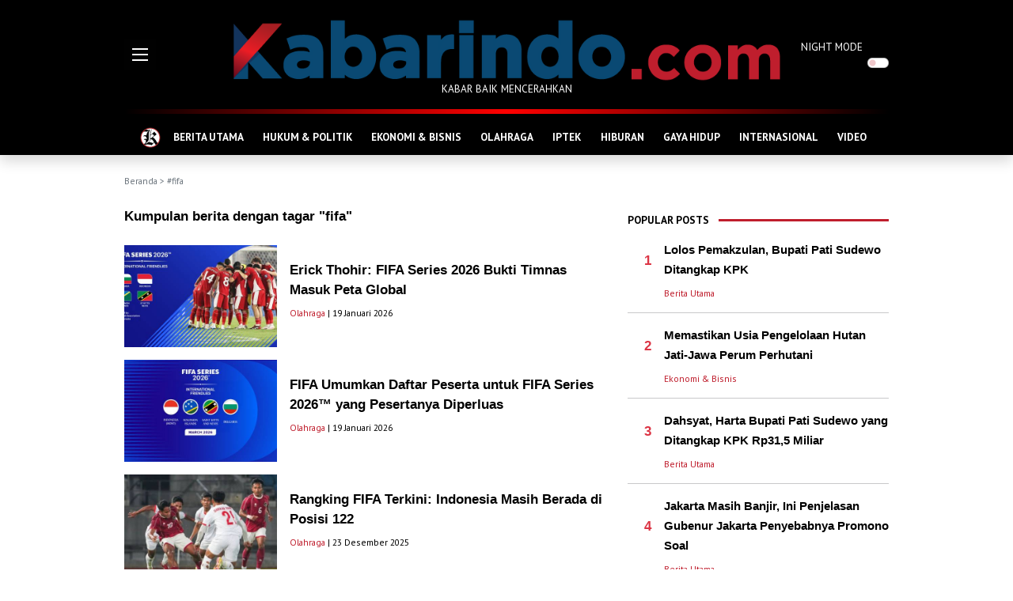

--- FILE ---
content_type: text/html; charset=UTF-8
request_url: https://kabarindo.com/tag/fifa
body_size: 9031
content:

<!DOCTYPE html>
<html lang="en">
<!-- Google Tag Manager -->
<script>(function(w,d,s,l,i){w[l]=w[l]||[];w[l].push({'gtm.start':
new Date().getTime(),event:'gtm.js'});var f=d.getElementsByTagName(s)[0],
j=d.createElement(s),dl=l!='dataLayer'?'&l='+l:'';j.async=true;j.src=
'https://www.googletagmanager.com/gtm.js?id='+i+dl;f.parentNode.insertBefore(j,f);
})(window,document,'script','dataLayer','GTM-WGNJD8JB');</script>
<!-- End Google Tag Manager -->
<head>
  <meta charset="utf-8">
  <meta http-equiv="X-UA-Compatible" content="IE=edge">
  <meta http-equiv="cache-control" content="no-cache" />
  <meta http-equiv="Pragma" content="no-cache" />
  <meta http-equiv="Expires" content="-1" />
  <meta name="viewport" content="width=device-width, initial-scale=1">
  <meta name="description" content="Tag: fifa" />
  <meta name="author" content="Kabarindo" />
  <meta name="robots" content="all" />
  <meta name="revisit-after" content="1 Days" />
  <meta name="google-adsense-account" content="ca-pub-9899129800094933">
  <meta property=og:locale content=id_ID />
  <meta property=og:site_name content="Kabarindo" />
      <title>Kabarindo.com : Portal Kabar Baik - Tag: fifa</title>
    <meta property=og:type content=website />
    <meta property=og:title content="fifa - Kabarindo" />
    <meta property=og:description content="Tag: fifa" />
    <meta property=og:url content="https://kabarindo.com/" />
    <meta name=twitter:card content=summary />
    <meta name=twitter:title content="fifa - Kabarindo" />
    <meta name=twitter:description content="Tag: fifa" />
    <link rel="shortcut icon" type="image/png" href="https://kabarindo.com/assets/img/home.png">
  <link href="https://cdn.jsdelivr.net/npm/bootstrap@5.1.3/dist/css/bootstrap.min.css" rel="stylesheet" integrity="sha384-1BmE4kWBq78iYhFldvKuhfTAU6auU8tT94WrHftjDbrCEXSU1oBoqyl2QvZ6jIW3" crossorigin="anonymous">
  <link rel="stylesheet" href="https://pro.fontawesome.com/releases/v5.10.0/css/all.css" integrity="sha384-AYmEC3Yw5cVb3ZcuHtOA93w35dYTsvhLPVnYs9eStHfGJvOvKxVfELGroGkvsg+p" crossorigin="anonymous" />
  <link rel="stylesheet" type="text/css" href="https://cdn.jsdelivr.net/npm/daterangepicker/daterangepicker.css" />
  <link rel="stylesheet" href="https://kabarindo.com/assets/css/kabarindo.css?v=0802221">
  <script async src="https://pagead2.googlesyndication.com/pagead/js/adsbygoogle.js?client=ca-pub-2995143260957012" crossorigin="anonymous"></script>
 <!-- <script type='text/javascript' src='//decencytopmost.com/77/ea/f0/77eaf02c8db8f22e1dafbea72bbd5a44.js'></script> -->
</head>

<body>
  
  <header>
    <div class="container">
      <div class="row">
        <div class="col-auto d-flex align-items-center">
          <div style="width:111px">
            <img src="https://kabarindo.com/assets/img/burger.gif" alt="Burger Menu" data-bs-toggle="offcanvas" href="#offMenu" role="button" aria-controls="offMenu">
          </div>
        </div>
        <div class="col text-center pt-4">
          <a href="https://kabarindo.com/"><img src="https://kabarindo.com/assets/img/logo2.png" alt="Logo" class="img-fluid"></a>
          <p>KABAR BAIK MENCERAHKAN</p>
        </div>
        <div class="col-auto d-flex align-items-center">
          <div class="form-check form-switch p-0" style="width:111px">
            <label class="form-check-label" for="dmode">NIGHT MODE</label>
            <input class="form-check-input float-end me-0 ms-2" type="checkbox" role="switch" id="dmode">
          </div>
        </div>
      </div>
    </div>
  </header>
  
  <!-- Google tag (gtag.js) -->
<script async src="https://www.googletagmanager.com/gtag/js?id=G-TMXBWCJFL7"></script>
<script>
  window.dataLayer = window.dataLayer || [];
  function gtag(){dataLayer.push(arguments);}
  gtag('js', new Date());

  gtag('config', 'G-TMXBWCJFL7');
</script>
<!--GA4-->
  <!-- ADS BAWAH LOGO 
  <center>
  <script type="text/javascript">
	atOptions = {
		'key' : '2693d5ba789a6fbf9ec8b6f06e4814a8',
		'format' : 'iframe',
		'height' : 90,
		'width' : 728,
		'params' : {}
	};
</script>
<script type="text/javascript" src="//decencytopmost.com/2693d5ba789a6fbf9ec8b6f06e4814a8/invoke.js"></script>
  </center>
  <p class="center small mt-2 mb-0" style="text-align: center;">
    -advertising-
  </p>  -->
    <!-- ADS BAWAH LOGO -->
  
  <div class="sticky-top shadow bg-black">
    <div class="container">
      <div class="headerline"></div>
      <nav class="navbar navbar-expand-lg navbar-dark navbar-kbi pb-0 bg-black">
        <div class="container-fluid">
          <div class="collapse navbar-collapse" id="navbarNav">
            <ul class="navbar-nav flex-fill justify-content-evenly">
              <li class="nav-item">
                <a class="nav-link" aria-current="page" href="https://kabarindo.com/" style="padding:5px 0">
                  <img src="https://kabarindo.com/assets/img/home.png" alt="Home Icon">
                </a>
              </li>
                              <li class="nav-item">
                  <a class="nav-link" aria-current="page" href="https://kabarindo.com/category/berita-utama/12">BERITA UTAMA</a>
                </li>
                              <li class="nav-item">
                  <a class="nav-link" aria-current="page" href="https://kabarindo.com/category/hukum-politik/6">HUKUM & POLITIK</a>
                </li>
                              <li class="nav-item">
                  <a class="nav-link" aria-current="page" href="https://kabarindo.com/category/ekonomi-bisnis/8">EKONOMI & BISNIS</a>
                </li>
                              <li class="nav-item">
                  <a class="nav-link" aria-current="page" href="https://kabarindo.com/category/olahraga/2">OLAHRAGA</a>
                </li>
                              <li class="nav-item">
                  <a class="nav-link" aria-current="page" href="https://kabarindo.com/category/iptek/10">IPTEK</a>
                </li>
                              <li class="nav-item">
                  <a class="nav-link" aria-current="page" href="https://kabarindo.com/category/hiburan/9">HIBURAN</a>
                </li>
                              <li class="nav-item">
                  <a class="nav-link" aria-current="page" href="https://kabarindo.com/category/gaya-hidup/11">GAYA HIDUP</a>
                </li>
                              <li class="nav-item">
                  <a class="nav-link" aria-current="page" href="https://kabarindo.com/category/internasional/13">INTERNASIONAL</a>
                </li>
                              <li class="nav-item">
                  <a class="nav-link" aria-current="page" href="https://kabarindo.com/category/video/14">VIDEO</a>
                </li>
                          </ul>
          </div>
        </div>
      </nav>
    </div>
  </div>
  <!-- Google Tag Manager (noscript) -->
<noscript><iframe src="https://www.googletagmanager.com/ns.html?id=GTM-WGNJD8JB"
height="0" width="0" style="display:none;visibility:hidden"></iframe></noscript>
<!-- End Google Tag Manager (noscript) --><div class="container">
  <div class="text-muted text-capitalized small my-4">
    <a href="https://kabarindo.com/" class="text-muted text-decoration-none">Beranda</a> >
    #fifa  </div>
  <div class="row g-3">
    <div class="col me-2">
      <h1 class="title-left mb-4">
        Kumpulan berita dengan tagar "fifa"
      </h1>
                        <div class="row g-3 mb-3">
            <div class="col-4">
              <a href="https://kabarindo.com/post/erick-thohir-fifa-series-2026-bukti-timnas-masuk-peta-global/48019">
                <img data-src="https://img.kabarindo.com/uploads/images/image_mid_48019696e3a1a0090c.jpg" class="img-fluid lazy" src="https://kabarindo.com/assets/img/default.jpeg" alt="Erick Thohir: FIFA Series 2026 Bukti Timnas Masuk Peta Global">
              </a>
            </div>
            <div class="col-8 d-flex align-items-center">
              <div>
                <a href="https://kabarindo.com/post/erick-thohir-fifa-series-2026-bukti-timnas-masuk-peta-global/48019" class="title-left">Erick Thohir: FIFA Series 2026 Bukti Timnas Masuk Peta Global</a>
                <p class="small pt-2 text-kbi">
                   <a href="https://kabarindo.com/category/olahraga/2" class="text-decoration-none category mt-3">Olahraga</a> | 19 Januari 2026                </p>
              </div>
            </div>
          </div>
                  <div class="row g-3 mb-3">
            <div class="col-4">
              <a href="https://kabarindo.com/post/fifa-umumkan-daftar-peserta-untuk-fifa-series-2026-yang-pesertanya-diperluas/48018">
                <img data-src="https://img.kabarindo.com/uploads/images/image_mid_48018696e348196756.jpg" class="img-fluid lazy" src="https://kabarindo.com/assets/img/default.jpeg" alt="FIFA Umumkan Daftar Peserta untuk FIFA Series 2026™ yang Pesertanya Diperluas">
              </a>
            </div>
            <div class="col-8 d-flex align-items-center">
              <div>
                <a href="https://kabarindo.com/post/fifa-umumkan-daftar-peserta-untuk-fifa-series-2026-yang-pesertanya-diperluas/48018" class="title-left">FIFA Umumkan Daftar Peserta untuk FIFA Series 2026™ yang Pesertanya Diperluas</a>
                <p class="small pt-2 text-kbi">
                   <a href="https://kabarindo.com/category/olahraga/2" class="text-decoration-none category mt-3">Olahraga</a> | 19 Januari 2026                </p>
              </div>
            </div>
          </div>
                  <div class="row g-3 mb-3">
            <div class="col-4">
              <a href="https://kabarindo.com/post/rangking-fifa-terkini-indonesia-masih-berada-di-posisi-122/47674">
                <img data-src="https://img.kabarindo.com/uploads/images/image_mid_476746949dc229b5e0.jpg" class="img-fluid lazy" src="https://kabarindo.com/assets/img/default.jpeg" alt="Rangking FIFA Terkini: Indonesia Masih Berada di Posisi 122">
              </a>
            </div>
            <div class="col-8 d-flex align-items-center">
              <div>
                <a href="https://kabarindo.com/post/rangking-fifa-terkini-indonesia-masih-berada-di-posisi-122/47674" class="title-left">Rangking FIFA Terkini: Indonesia Masih Berada di Posisi 122</a>
                <p class="small pt-2 text-kbi">
                   <a href="https://kabarindo.com/category/olahraga/2" class="text-decoration-none category mt-3">Olahraga</a> | 23 Desember 2025                </p>
              </div>
            </div>
          </div>
                  <div class="row g-3 mb-3">
            <div class="col-4">
              <a href="https://kabarindo.com/post/gasak-yordania-3-2-maroko-juara-piala-arab-fifa-2025/47627">
                <img data-src="https://img.kabarindo.com/uploads/images/image_mid_4762769447f76120e6.jpg" class="img-fluid lazy" src="https://kabarindo.com/assets/img/default.jpeg" alt="Gasak Yordania 3-2, Maroko Juara Piala Arab FIFA 2025">
              </a>
            </div>
            <div class="col-8 d-flex align-items-center">
              <div>
                <a href="https://kabarindo.com/post/gasak-yordania-3-2-maroko-juara-piala-arab-fifa-2025/47627" class="title-left">Gasak Yordania 3-2, Maroko Juara Piala Arab FIFA 2025</a>
                <p class="small pt-2 text-kbi">
                   <a href="https://kabarindo.com/category/olahraga/2" class="text-decoration-none category mt-3">Olahraga</a> | 19 Desember 2025                </p>
              </div>
            </div>
          </div>
                  <div class="row g-3 mb-3">
            <div class="col-4">
              <a href="https://kabarindo.com/post/resmi-indonesia-jadi-tuan-rumah-fifa-series-2026/47122">
                <img data-src="https://img.kabarindo.com/uploads/images/image_mid_471226920f8dacb26a.jpg" class="img-fluid lazy" src="https://kabarindo.com/assets/img/default.jpeg" alt="Resmi, Indonesia jadi Tuan Rumah FIFA Series 2026">
              </a>
            </div>
            <div class="col-8 d-flex align-items-center">
              <div>
                <a href="https://kabarindo.com/post/resmi-indonesia-jadi-tuan-rumah-fifa-series-2026/47122" class="title-left">Resmi, Indonesia jadi Tuan Rumah FIFA Series 2026</a>
                <p class="small pt-2 text-kbi">
                   <a href="https://kabarindo.com/category/olahraga/2" class="text-decoration-none category mt-3">Olahraga</a> | 22 November 2025                </p>
              </div>
            </div>
          </div>
                  <div class="row g-3 mb-3">
            <div class="col-4">
              <a href="https://kabarindo.com/post/kualifikasi-piala-dunia-zona-eropa-12-negara-lolos-otomatis-16-play-off/47089">
                <img data-src="https://img.kabarindo.com/uploads/images/image_mid_47089691e42cb32d4f.jpg" class="img-fluid lazy" src="https://kabarindo.com/assets/img/default.jpeg" alt="Kualifikasi  Piala Dunia Zona Eropa: 12 Negara Lolos Otomatis, 16 Play-Off!">
              </a>
            </div>
            <div class="col-8 d-flex align-items-center">
              <div>
                <a href="https://kabarindo.com/post/kualifikasi-piala-dunia-zona-eropa-12-negara-lolos-otomatis-16-play-off/47089" class="title-left">Kualifikasi  Piala Dunia Zona Eropa: 12 Negara Lolos Otomatis, 16 Play-Off!</a>
                <p class="small pt-2 text-kbi">
                   <a href="https://kabarindo.com/category/olahraga/2" class="text-decoration-none category mt-3">Olahraga</a> | 20 November 2025                </p>
              </div>
            </div>
          </div>
                  <div class="row g-3 mb-3">
            <div class="col-4">
              <a href="https://kabarindo.com/post/gianni-infantino-umumkan-fifa-jalankan-operasi-besar-basmi-kekerasan-daring/47055">
                <img data-src="https://img.kabarindo.com/uploads/images/image_mid_47055691a52008eb86.jpg" class="img-fluid lazy" src="https://kabarindo.com/assets/img/default.jpeg" alt="Gianni Infantino Umumkan FIFA Jalankan Operasi Besar Basmi Kekerasan Daring">
              </a>
            </div>
            <div class="col-8 d-flex align-items-center">
              <div>
                <a href="https://kabarindo.com/post/gianni-infantino-umumkan-fifa-jalankan-operasi-besar-basmi-kekerasan-daring/47055" class="title-left">Gianni Infantino Umumkan FIFA Jalankan Operasi Besar Basmi Kekerasan Daring</a>
                <p class="small pt-2 text-kbi">
                   <a href="https://kabarindo.com/category/olahraga/2" class="text-decoration-none category mt-3">Olahraga</a> | 17 November 2025                </p>
              </div>
            </div>
          </div>
                  <div class="row g-3 mb-3">
            <div class="col-4">
              <a href="https://kabarindo.com/post/berikut-jadwal-kualifikasi-piala-dunia-2026-zona-afrika-putaran-ke-2/46988">
                <img data-src="https://img.kabarindo.com/uploads/images/image_mid_469886913c09c59d4d.jpg" class="img-fluid lazy" src="https://kabarindo.com/assets/img/default.jpeg" alt="Berikut Jadwal Kualifikasi Piala Dunia 2026 zona Afrika Putaran ke-2">
              </a>
            </div>
            <div class="col-8 d-flex align-items-center">
              <div>
                <a href="https://kabarindo.com/post/berikut-jadwal-kualifikasi-piala-dunia-2026-zona-afrika-putaran-ke-2/46988" class="title-left">Berikut Jadwal Kualifikasi Piala Dunia 2026 zona Afrika Putaran ke-2</a>
                <p class="small pt-2 text-kbi">
                   <a href="https://kabarindo.com/category/olahraga/2" class="text-decoration-none category mt-3">Olahraga</a> | 12 November 2025                </p>
              </div>
            </div>
          </div>
                  <div class="row g-3 mb-3">
            <div class="col-4">
              <a href="https://kabarindo.com/post/ini-jadwal-kualifikasi-piala-dunia-2026-zona-eropa/46987">
                <img data-src="https://img.kabarindo.com/uploads/images/image_mid_469876913bf5d2bf5b.jpg" class="img-fluid lazy" src="https://kabarindo.com/assets/img/default.jpeg" alt="Ini Jadwal Kualifikasi Piala Dunia 2026 zona Eropa">
              </a>
            </div>
            <div class="col-8 d-flex align-items-center">
              <div>
                <a href="https://kabarindo.com/post/ini-jadwal-kualifikasi-piala-dunia-2026-zona-eropa/46987" class="title-left">Ini Jadwal Kualifikasi Piala Dunia 2026 zona Eropa</a>
                <p class="small pt-2 text-kbi">
                   <a href="https://kabarindo.com/category/olahraga/2" class="text-decoration-none category mt-3">Olahraga</a> | 12 November 2025                </p>
              </div>
            </div>
          </div>
                  <div class="row g-3 mb-3">
            <div class="col-4">
              <a href="https://kabarindo.com/post/kualifikasi-piala-dunia-2026-zona-asia-putara-ke-5-berikut-jadwal-uea-vs-irak/46986">
                <img data-src="https://img.kabarindo.com/uploads/images/image_mid_469866913beaf50c21.jpg" class="img-fluid lazy" src="https://kabarindo.com/assets/img/default.jpeg" alt=" Kualifikasi Piala Dunia 2026 Zona Asia Putara ke 5: Berikut Jadwal UEA vs Irak">
              </a>
            </div>
            <div class="col-8 d-flex align-items-center">
              <div>
                <a href="https://kabarindo.com/post/kualifikasi-piala-dunia-2026-zona-asia-putara-ke-5-berikut-jadwal-uea-vs-irak/46986" class="title-left"> Kualifikasi Piala Dunia 2026 Zona Asia Putara ke 5: Berikut Jadwal UEA vs Irak</a>
                <p class="small pt-2 text-kbi">
                   <a href="https://kabarindo.com/category/olahraga/2" class="text-decoration-none category mt-3">Olahraga</a> | 12 November 2025                </p>
              </div>
            </div>
          </div>
                <div class="col d-flex justify-content-center mt-5">
          <ul class='pagination'><li class='disabled'><li class='active page-num'><a href='#'>1<span class='sr-only'></span></a></li><li class="page-num"><a href="https://kabarindo.com/tag/fifa?page=2" data-ci-pagination-page="2">2</a></li><li class="page-num"><a href="https://kabarindo.com/tag/fifa?page=3" data-ci-pagination-page="3">3</a></li><li class='next'><a href="https://kabarindo.com/tag/fifa?page=2" data-ci-pagination-page="2" rel="next">&rsaquo;</a><li class='page-last'><a href="https://kabarindo.com/tag/fifa?page=15" data-ci-pagination-page="15">&raquo</a></ul>        </div>
        <p><br></p>
          </div>
    <div class="col-auto">
      <div class="right">
          <div class="row mb-2">
    <div class="col-auto text-kbi pt-2 fw-bold">
      POPULAR POSTS
    </div>
    <div class="col ps-0">
      <hr class="hr-kbi">
    </div>
  </div>
      <div class="row g-3">
      <div class="col-auto d-flex align-items-center">
        <div class="title-left text-end" style="width:30px">
          <span class="text-danger">1</span>
        </div>
      </div>
      <div class="col">
        <a href="https://kabarindo.com/post/lolos-pemakzulan-bupati-pati-sudewo-ditangkap-kpk/48020" class="title-right">
          Lolos Pemakzulan, Bupati Pati Sudewo Ditangkap KPK        </a>
      </div>
    </div>
    <div class="row g-3">
      <div class="col-auto d-flex align-items-center">
        <div class="title-left text-end" style="width:30px"></div>
      </div>
      <div class="col">
        <p class="small mt-2 mb-0">
          <a href="https://kabarindo.com/category/berita-utama/12" class="text-decoration-none category mt-3">Berita Utama</a>        </p>
      </div>
    </div>
    <hr class="hr-kbi-devider">
      <div class="row g-3">
      <div class="col-auto d-flex align-items-center">
        <div class="title-left text-end" style="width:30px">
          <span class="text-danger">2</span>
        </div>
      </div>
      <div class="col">
        <a href="https://kabarindo.com/post/memastikan-usia-pengelolaan-hutan-jati-jawa-perum-perhutani/48028" class="title-right">
          Memastikan Usia Pengelolaan Hutan Jati-Jawa Perum Perhutani        </a>
      </div>
    </div>
    <div class="row g-3">
      <div class="col-auto d-flex align-items-center">
        <div class="title-left text-end" style="width:30px"></div>
      </div>
      <div class="col">
        <p class="small mt-2 mb-0">
          <a href="https://kabarindo.com/category/ekonomi-bisnis/8" class="text-decoration-none category mt-3">Ekonomi & Bisnis</a>        </p>
      </div>
    </div>
    <hr class="hr-kbi-devider">
      <div class="row g-3">
      <div class="col-auto d-flex align-items-center">
        <div class="title-left text-end" style="width:30px">
          <span class="text-danger">3</span>
        </div>
      </div>
      <div class="col">
        <a href="https://kabarindo.com/post/dahsyat-harta-bupati-pati-sudewo-yang-ditangkap-kpk-rp315-miliar/48021" class="title-right">
          Dahsyat, Harta Bupati Pati Sudewo yang Ditangkap KPK Rp31,5 Miliar        </a>
      </div>
    </div>
    <div class="row g-3">
      <div class="col-auto d-flex align-items-center">
        <div class="title-left text-end" style="width:30px"></div>
      </div>
      <div class="col">
        <p class="small mt-2 mb-0">
          <a href="https://kabarindo.com/category/berita-utama/12" class="text-decoration-none category mt-3">Berita Utama</a>        </p>
      </div>
    </div>
    <hr class="hr-kbi-devider">
      <div class="row g-3">
      <div class="col-auto d-flex align-items-center">
        <div class="title-left text-end" style="width:30px">
          <span class="text-danger">4</span>
        </div>
      </div>
      <div class="col">
        <a href="https://kabarindo.com/post/ /48023" class="title-right">
          Jakarta Masih Banjir, Ini Penjelasan Gubenur Jakarta Penyebabnya Promono Soal         </a>
      </div>
    </div>
    <div class="row g-3">
      <div class="col-auto d-flex align-items-center">
        <div class="title-left text-end" style="width:30px"></div>
      </div>
      <div class="col">
        <p class="small mt-2 mb-0">
          <a href="https://kabarindo.com/category/berita-utama/12" class="text-decoration-none category mt-3">Berita Utama</a>        </p>
      </div>
    </div>
    <hr class="hr-kbi-devider">
      <div class="row g-3">
      <div class="col-auto d-flex align-items-center">
        <div class="title-left text-end" style="width:30px">
          <span class="text-danger">5</span>
        </div>
      </div>
      <div class="col">
        <a href="https://kabarindo.com/post/john-herdman-sebut-timnya-sebagai-garuda-baru/48025" class="title-right">
          John Herdman Sebut Timnya sebagai &quot;Garuda Baru&quot;        </a>
      </div>
    </div>
    <div class="row g-3">
      <div class="col-auto d-flex align-items-center">
        <div class="title-left text-end" style="width:30px"></div>
      </div>
      <div class="col">
        <p class="small mt-2 mb-0">
          <a href="https://kabarindo.com/category/olahraga/2" class="text-decoration-none category mt-3">Olahraga</a>        </p>
      </div>
    </div>
    <hr class="hr-kbi-devider">
  
  <!-- ADS -->
  <div class="col text-center pt-4">
    <a href="https://kabarindo.com/"><img src="https://kabarindo.com/uploads/ads/adskfc.jpeg" alt="KFC SPORT" style="width:300px;height:180px;"></a><br>
    <a href="https://kabarindo.com/"><img src="https://kabarindo.com/uploads/ads/logo-dehills.png" alt="dehills" style="width:300px;"></a>
  </div>
  <script async src="https://pagead2.googlesyndication.com/pagead/js/adsbygoogle.js?client=ca-pub-9899129800094933" crossorigin="anonymous"></script>
  <!-- Iklan Responsif
  <script type="text/javascript">
	atOptions = {
		'key' : '347728ef902f3c9f27aa51d069ebfbc1',
		'format' : 'iframe',
		'height' : 250,
		'width' : 300,
		'params' : {}
	};
</script>
<script type="text/javascript" src="//decencytopmost.com/347728ef902f3c9f27aa51d069ebfbc1/invoke.js"></script>
  <p class="center small mt-2 mb-0" style="text-align: center;">
    -advertising-
  </p>   -->
  <!-- ADS END -->

  <div class="sticky-top pb-4" style="top:60px;z-index:0">
    <div class="row mb-2">
      <div class="col-auto text-kbi pt-2 fw-bold">
        RECOMMENDED POSTS
      </div>
      <div class="col ps-0">
        <hr class="hr-kbi">
      </div>
    </div>
                  <a href="https://kabarindo.com/post/prabowo-ajak-inggris-bangun-10-kampus-berstandar-global/48042" class="title-right">
                    <img src="https://img.kabarindo.com/uploads/images/image_slider_48042697023173d0f1.jpg" class="img-fluid mb-2 lazy" alt="Prabowo Ajak Inggris Bangun 10 Kampus Berstandar Global">
        </a>
        <a href="https://kabarindo.com/post/prabowo-ajak-inggris-bangun-10-kampus-berstandar-global/48042" class="title-right">Prabowo Ajak Inggris Bangun 10 Kampus Berstandar Global</a>
        <p class="small mt-2 text-kbi">
          <a href="https://kabarindo.com/category/berita-utama/12" class="text-decoration-none category mt-3">Berita Utama</a> | 2 jam yang lalu        </p>
                        <div class="row g-3 mb-3">
          <div class="col-5 pt-1">
            <a href="https://kabarindo.com/post/bupati-sudewo-bantah-memeras-kpk-temukan-rp26-miliar-dalam-karung/48041" class="title-right">
                            <img src="https://img.kabarindo.com/uploads/images/image_small_48041697020840b370.jpg" class="img-fluid lazy" alt="Bupati Sudewo Bantah Memeras, KPK Temukan Rp2,6 Miliar Dalam  Karung ">
            </a>
          </div>
          <div class="col-7">
            <a href="https://kabarindo.com/post/bupati-sudewo-bantah-memeras-kpk-temukan-rp26-miliar-dalam-karung/48041" class="title-right">Bupati Sudewo Bantah Memeras, KPK Temukan Rp2,6 Miliar Dalam  Karung </a>
            <p class="small mt-2 text-kbi">
              <a href="https://kabarindo.com/category/berita-utama/12" class="text-decoration-none category mt-3">Berita Utama</a> | 2 jam yang lalu            </p>
          </div>
        </div>
                        <div class="row g-3 mb-3">
          <div class="col-5 pt-1">
            <a href="https://kabarindo.com/post/menhaj-gus-irfan-dorong-transformasi-mental-dan-integritas-asn-kementerian-haji/48040" class="title-right">
                            <img src="https://img.kabarindo.com/uploads/images/image_small_4804069701b94a0353.jpg" class="img-fluid lazy" alt="Menhaj Gus Irfan Dorong Transformasi Mental dan Integritas ASN Kementerian Haji">
            </a>
          </div>
          <div class="col-7">
            <a href="https://kabarindo.com/post/menhaj-gus-irfan-dorong-transformasi-mental-dan-integritas-asn-kementerian-haji/48040" class="title-right">Menhaj Gus Irfan Dorong Transformasi Mental dan Integritas ASN Kementerian Haji</a>
            <p class="small mt-2 text-kbi">
              <a href="https://kabarindo.com/category/berita-utama/12" class="text-decoration-none category mt-3">Berita Utama</a> | 2 jam yang lalu            </p>
          </div>
        </div>
                        <div class="row g-3 mb-3">
          <div class="col-5 pt-1">
            <a href="https://kabarindo.com/post/petugas-haji-2026-jalani-diklat-semi-militer-demi-disiplin-dan-transparansi-layanan/48039" class="title-right">
                            <img src="https://img.kabarindo.com/uploads/images/image_small_48039697019aa354d1.jpg" class="img-fluid lazy" alt="Petugas Haji 2026 Jalani Diklat Semi Militer demi Disiplin dan Transparansi Layanan">
            </a>
          </div>
          <div class="col-7">
            <a href="https://kabarindo.com/post/petugas-haji-2026-jalani-diklat-semi-militer-demi-disiplin-dan-transparansi-layanan/48039" class="title-right">Petugas Haji 2026 Jalani Diklat Semi Militer demi Disiplin dan Transparansi Layanan</a>
            <p class="small mt-2 text-kbi">
              <a href="https://kabarindo.com/category/berita-utama/12" class="text-decoration-none category mt-3">Berita Utama</a> | 2 jam yang lalu            </p>
          </div>
        </div>
                        <div class="row g-3 mb-3">
          <div class="col-5 pt-1">
            <a href="https://kabarindo.com/post/real-madrid-pesta-gol-hajar-monaco-6-1/48038" class="title-right">
                            <img src="https://img.kabarindo.com/uploads/images/image_small_4803869700b290e8d5.jpg" class="img-fluid lazy" alt="Real Madrid  Pesta Gol,  Hajar Monaco 6-1">
            </a>
          </div>
          <div class="col-7">
            <a href="https://kabarindo.com/post/real-madrid-pesta-gol-hajar-monaco-6-1/48038" class="title-right">Real Madrid  Pesta Gol,  Hajar Monaco 6-1</a>
            <p class="small mt-2 text-kbi">
              <a href="https://kabarindo.com/category/olahraga/2" class="text-decoration-none category mt-3">Olahraga</a> | 3 jam yang lalu            </p>
          </div>
        </div>
              <br>
    <div class="row mb-2">
      <div class="col-auto text-kbi pt-2 fw-bold">
        POPULAR TAG
      </div>
      <div class="col ps-0">
        <hr class="hr-kbi">
      </div>
    </div>
          <div class="row">
        <div class="col-auto title-left ps-4">
          <span class="text-danger">#</span>
        </div>
        <div class="col">
          <a href="https://kabarindo.com/tag/f1" class="title-left">f1</a>
        </div>
      </div>
      <hr class="hr-kbi-devider">
          <div class="row">
        <div class="col-auto title-left ps-4">
          <span class="text-danger">#</span>
        </div>
        <div class="col">
          <a href="https://kabarindo.com/tag/fifa" class="title-left">FIFA</a>
        </div>
      </div>
      <hr class="hr-kbi-devider">
          <div class="row">
        <div class="col-auto title-left ps-4">
          <span class="text-danger">#</span>
        </div>
        <div class="col">
          <a href="https://kabarindo.com/tag/komnas-perempuan" class="title-left">Komnas Perempuan</a>
        </div>
      </div>
      <hr class="hr-kbi-devider">
          <div class="row">
        <div class="col-auto title-left ps-4">
          <span class="text-danger">#</span>
        </div>
        <div class="col">
          <a href="https://kabarindo.com/tag/inter-milan" class="title-left">Inter Milan</a>
        </div>
      </div>
      <hr class="hr-kbi-devider">
          <div class="row">
        <div class="col-auto title-left ps-4">
          <span class="text-danger">#</span>
        </div>
        <div class="col">
          <a href="https://kabarindo.com/tag/pemilihan-miss-chinese-indonesia-2025" class="title-left">Pemilihan Miss Chinese Indonesia 2025</a>
        </div>
      </div>
      <hr class="hr-kbi-devider">
      </div>      </div>
    </div>
  </div>
</div>
<div class="footer">
  <div class="bg-red" style="height:14px"></div>
  <div class="bg-black py-4">
    <div class="container text-center text-white">
      <img src="https://kabarindo.com/assets/img/logo2.png" alt="Logo" class="img-fluid">
      <p>KABAR BAIK MENCERAHKAN</p>

      <p class="bottom-nav my-5">
        <a href="https://kabarindo.com/" class="text-decoration-none text-white fw-bold">Beranda</a>
        <span class="mx-2">&bull;</span>
        <a href="https://kabarindo.com/tentangkami" class="text-decoration-none text-white fw-bold">Tentang Kami</a>
                <span class="mx-2">&bull;</span>
        <a href="https://kabarindo.com/pedoman-media-siber" class="text-decoration-none text-white fw-bold">Pedoman Media Siber</a>
                <span class="mx-2">&bull;</span>
        <a href="https://kabarindo.com/sitemap" class="text-decoration-none text-white fw-bold">Sitemap</a>
      </p>
      <div class="mb-5">
        <a href="https://twitter.com/Kabarindo_com" target="_blank"><img src="https://kabarindo.com/assets/img/twitter-footer.png" alt="Kabarindo Twitter" style="width:48px"></a>
        <a href="https://www.instagram.com/kabarindoofficial/" target="_blank"><img src="https://kabarindo.com/assets/img/instagram-footer.png" alt="Kabarindo Instagram" class="mx-3" style="width:48px"></a>
        <a href="https://kabarindo.com/rss-channels" target="_blank"><img src="https://kabarindo.com/assets/img/rss-footer.png" alt="Kabarindo RSS" style="width:48px"></a>
      </div>
      Copyright &copy; kabarindo.com - Sejak 2009
    </div>
  </div>
</div>
<div class="offcanvas offcanvas-start" tabindex="-1" id="offMenu" aria-labelledby="offMenuLabel">
  <div class="offcanvas-header shadow-sm bg-black">
    <h5 class="offcanvas-title text-kbi" id="offMenuLabel"><img src="https://kabarindo.com/assets/img/logo2.png" style="height: 30px;" alt="Home Icon"></h5>
    <button type="button" class="btn-close btn-close-white text-reset" data-bs-dismiss="offcanvas" aria-label="Close"></button>
  </div>
  <div class="offcanvas-body">
    <div class="col px-3">
      <div class="form-check form-switch p-0 w-100 mt-2">
        <label class="form-check-label fw-bold text-kbi" for="dmodef">NIGHT MODE</label>
        <input class="form-check-input float-end me-0 ms-2" type="checkbox" role="switch" id="dmodef">
      </div>
      <hr class="hr-kbi1">
      <form action="https://kabarindo.com/search" method="get" accept-charset="utf-8">
        <div class="input-group input-group-lg my-4">
          <input type="search" name="q" maxlength="300" pattern=".*\S+.*" class="form-control" placeholder="Cari berita ...">
          <button class="btn btn-outline-secondary" type="submit" id="search"><i class="fas fa-search"></i></button>
        </div>
      </form>
      <hr class="hr-kbi1">
      <p class="my-4 text-kbi"><b>KATEGORI</b></p>
      <div class="row row-cols-2">
                  <div class="col mb-3">
            <a href="https://kabarindo.com/category/berita-utama/12" class="text-decoration-none text-kbi text-uppercase">Berita Utama</a>
          </div>
                  <div class="col mb-3">
            <a href="https://kabarindo.com/category/hukum-politik/6" class="text-decoration-none text-kbi text-uppercase">Hukum & Politik</a>
          </div>
                  <div class="col mb-3">
            <a href="https://kabarindo.com/category/ekonomi-bisnis/8" class="text-decoration-none text-kbi text-uppercase">Ekonomi & Bisnis</a>
          </div>
                  <div class="col mb-3">
            <a href="https://kabarindo.com/category/olahraga/2" class="text-decoration-none text-kbi text-uppercase">Olahraga</a>
          </div>
                  <div class="col mb-3">
            <a href="https://kabarindo.com/category/iptek/10" class="text-decoration-none text-kbi text-uppercase">Iptek</a>
          </div>
                  <div class="col mb-3">
            <a href="https://kabarindo.com/category/hiburan/9" class="text-decoration-none text-kbi text-uppercase">Hiburan</a>
          </div>
                  <div class="col mb-3">
            <a href="https://kabarindo.com/category/gaya-hidup/11" class="text-decoration-none text-kbi text-uppercase">Gaya hidup</a>
          </div>
                  <div class="col mb-3">
            <a href="https://kabarindo.com/category/internasional/13" class="text-decoration-none text-kbi text-uppercase">Internasional</a>
          </div>
                  <div class="col mb-3">
            <a href="https://kabarindo.com/category/video/14" class="text-decoration-none text-kbi text-uppercase">Video</a>
          </div>
                <div class="col mb-3">
          <a href="https://kabarindo.com/posts" class="text-decoration-none text-kbi text-uppercase">INDEKS</a>
        </div>
      </div>
      <hr class="hr-kbi1">
              <center>
          <button type="button" class="btn btn-outline-danger rounded-pill text-uppercase my-2" data-bs-toggle="modal" data-bs-target="#logReg">Login / Register</button>
        </center>
            <hr class="hr-kbi1">
      <p class="my-4 text-kbi"><b>SOCIAL MEDIA & NETWORK</b></p>
      <div class="row justify-content-center">
        <span style="width: 20%;">
          <a href="https://twitter.com/Kabarindo_com" target="_blank"><img src="https://kabarindo.com/assets/img/twitter-footer.png" alt="Kabarindo Twitter" style="width:30px"></a>
        </span>
        <span style="width: 20%;">
          <a href="https://www.instagram.com/kabarindoofficial/" target="_blank"><img src="https://kabarindo.com/assets/img/instagram-footer.png" alt="Kabarindo Instagram" style="width:30px"></a>
        </span>
        <span style="width: 20%;">
          <a href="https://kabarindo.com/rss-channels" target="_blank"><img src="https://kabarindo.com/assets/img/rss-footer.png" alt="Kabarindo RSS" style="width:30px"></a>
        </span>
      </div>
      <hr class="hr-kbi1">
      <p class="my-4 text-kbi"><b>SUBSCRIBE & NEWSLETTER</b></p>
      <form action="https://kabarindo.com/home/add_to_newsletter" method="post" accept-charset="utf-8">
<input type="hidden" name="kabarindo_csrf_token" value="93248879d5a226729f3b4d43c649518c" />                                                   
      <div class="input-group mb-3">
        <input type="email" name="email" maxlength="300" class="form-control" placeholder="Email Address" aria-label="Email Address" aria-describedby="newsletter" required>
        <button class="btn btn-danger" type="submit" id="newsletter">Send</button>
      </div>
      </form>      <div class="text-center pt-2">
        <p id="newsletter">
                  </p>
      </div>
    </div>
  </div>
</div>
<div class="modal fade" id="logReg" data-bs-backdrop="static" data-bs-keyboard="false" tabindex="-1" aria-labelledby="logRegLabel" aria-hidden="true">
  <div class="modal-dialog modal-dialog-centered modal-dialog-scrollable">
    <div class="modal-content">
      <div class="modal-header bg-dark text-white">
        <h5 class="modal-title" id="logRegLabel">LOGIN</h5>
        <button type="button" class="btn-close btn-close-white" data-bs-dismiss="modal" aria-label="Close"></button>
      </div>
      <div class="modal-body p-4">
        <form action="https://kabarindo.com/auth/login_post" method="post" accept-charset="utf-8">
                     <input type="hidden" name="kabarindo_csrf_token" value="93248879d5a226729f3b4d43c649518c" />
        <div class="input-group mb-3">
          <input type="email" name="email" class="form-control" placeholder="Email Address" aria-label="Email Address" aria-describedby="email" style="border-right: 0;">
          <span class="input-group-text bg-white text-muted" id="email"><i class="far fa-envelope"></i></span>
        </div>
        <div class="input-group mb-3">
          <input type="password" name="password" class="form-control" placeholder="Password" aria-label="Password" aria-describedby="password" style="border-right: 0;">
          <span class="input-group-text bg-white text-muted" id="password"><i class="fas fa-lock"></i></span>
        </div>
        <div class="row">
          <div class="col"><a href="https://kabarindo.com/reset-password" class="text-danger text-decoration-none">Forgot password?</a></div>
          <div class="col text-end"><button type="submit" class="btn btn-danger px-4">SUBMIT</button></div>
        </div>
        </form>        <div class="col text-center pt-4">
          <p>Belum memiliki akun? <a href="https://kabarindo.com/register" class="text-dark fw-bold">Registrasi disini</a>.</p>
        </div>
        <div class="position-relative my-4">
          <hr>
          <div class="position-absolute bg-white top-50 start-50 translate-middle px-2 py-1">
            or
          </div>
        </div>
        <div class="row">
          <div class="col d-grid">
            <a href="https://www.facebook.com/v2.6/dialog/oauth?client_id=111111111&state=0d00d09d71db3a60fa3e5b8053599377&response_type=code&sdk=php-sdk-5.6.1&redirect_uri=https%3A%2F%2Fkabarindo.com%2Flogin-with-facebook&scope=public_profile%2Cpublish_actions%2Cemail" class="btn btn-fb shadow-sm">
              <i class="fab fa-facebook-f me-2"></i> Sign in with Facebook
            </a>
          </div>
          <div class="col d-grid">
            <a href="https://accounts.google.com/o/oauth2/auth?response_type=code&redirect_uri=https%3A%2F%2Fkabarindo.com%2Flogin-with-google&client_id=111111111111&scope=https%3A%2F%2Fwww.googleapis.com%2Fauth%2Fuserinfo.profile+https%3A%2F%2Fwww.googleapis.com%2Fauth%2Fuserinfo.email&access_type=online&approval_prompt=auto" class="btn btn-light shadow-sm" style="border: 1px solid #efefef">
              <i class="fab fa-google me-2"></i> Sign in with Google
            </a>
          </div>
        </div>
      </div>
    </div>
  </div>
</div>
<canvas id="canvasC" width="200" height="50" class="d-none"></canvas>
<canvas id="canvasCc" width="200" height="50" class="d-none"></canvas>
<script src="https://cdn.jsdelivr.net/npm/bootstrap@5.1.3/dist/js/bootstrap.bundle.min.js" integrity="sha384-ka7Sk0Gln4gmtz2MlQnikT1wXgYsOg+OMhuP+IlRH9sENBO0LRn5q+8nbTov4+1p" crossorigin="anonymous"></script>
<script src="https://kabarindo.com/assets/js/themes.js?v=220128"></script>
<script>
  var base_url = 'https://kabarindo.com/';
  var csfr_token_name = 'kabarindo_csrf_token';
  var csfr_cookie_name = 'kabarindo_csrf_cookie';
</script>
<!-- jQuery -->
<script src="https://kabarindo.com/assets/js/jquery-1.12.4.min.js"></script>
<!--News Ticker-->
<script src="https://kabarindo.com/assets/vendor/news-ticker/jquery.easy-ticker.min.js"></script>
<script src="https://kabarindo.com/assets/vendor/lazyload/jquery.lazy.min.js"></script>
<script type="text/javascript" src="https://cdn.jsdelivr.net/momentjs/latest/moment.min.js"></script>
<script type="text/javascript" src="https://cdn.jsdelivr.net/npm/daterangepicker/daterangepicker.min.js"></script>
<!-- Script -->
<script src="https://kabarindo.com/assets/js/kabarindo.js"></script>
<script>
  //show after page loaded
  $(".news-ticker ul li").delay(500).fadeIn(500);

  //news ticker
  $('.news-ticker').easyTicker({
    direction: 'up',
    easing: 'swing',
    speed: 'fast',
    interval: 4000,
    height: '43',
    visible: 0,
    mousePause: 1,
    controls: {
      up: '.news-next',
      down: '.news-prev',
    }
  });
</script>
<script>
  //Get the button to top
  var mybutton = document.getElementById("topBtn");

  // When the user scrolls down 20px from the top of the document, show the button
  window.onscroll = function() {
    scrollFunction()
  };

  function scrollFunction() {
    if (document.body.scrollTop > 20 || document.documentElement.scrollTop > 20) {
      mybutton.style.display = "block";
    } else {
      mybutton.style.display = "none";
    }
  }

  // When the user clicks on the button, scroll to the top of the document
  function topFunction() {
    document.body.scrollTop = 0;
    document.documentElement.scrollTop = 0;
  }
</script>
<script type="text/javascript">
  $('#indexDate').daterangepicker({
    "singleDatePicker": true,
    "autoApply": true,
    "autoUpdateInput": false,
    "singleClasses": "",
    "locale": {
      "applyLabel": "Apply",
      "cancelLabel": "Clear",
      "fromLabel": "From",
      "toLabel": "To",
      "customRangeLabel": "Custom",
      "weekLabel": "W",
      "daysOfWeek": [
        "Min",
        "Sen",
        "Sel",
        "Rab",
        "Kam",
        "Jum",
        "Sab"
      ],
      "monthNames": [
        "Januari",
        "Februari",
        "Maret",
        "April",
        "Mei",
        "Juni",
        "Juli",
        "Agustus",
        "September",
        "Oktober",
        "November",
        "Desember"
      ],
      "firstDay": 1
    },
    "maxDate": moment(),
      }, function(start, end, label) {
    $("#btnIndex").attr("href", "https://kabarindo.com/tag/fifa?d=" + start.format('DD-MM-YYYY') );
  });
  $('#indexDate').on('apply.daterangepicker', function(ev, picker) {
    $(this).val(picker.startDate.format('DD-MM-YYYY'));
  });

  $('#indexDate').on('cancel.daterangepicker', function(ev, picker) {
    $(this).val('');
  });
</script>
<!-- Cookie js -->
<script src="https://kabarindo.com/assets/js/jquery.cookie.js"></script>
<script>
  function get_sub_categories(val) {
    var data = {
      "parent_id": val
    };
    data[csfr_token_name] = $.cookie(csfr_cookie_name);

    $.ajax({
      type: "POST",
      url: base_url + "category/get_sub_categories",
      data: data,
      success: function(response) {
        $("#subcategories").html(response);
        console.log(response);
      }
    });
  }

  window.onload = function() {
    var MultifileUpload = document.getElementById("Multifileupload");

    if (MultifileUpload) {
      MultifileUpload.onchange = function() {
        if (typeof(FileReader) != "undefined") {
          var MultidvPreview = document.getElementById("MultidvPreview");
          MultidvPreview.innerHTML = "";
          var regex = /^([a-zA-Z0-9\s_\\.\-:])+(.jpg|.jpeg|.gif|.png|.bmp)$/;
          for (var i = 0; i < MultifileUpload.files.length; i++) {
            var file = MultifileUpload.files[i];
            var reader = new FileReader();
            reader.onload = function(e) {
              var img = document.createElement("IMG");
              img.height = "100";
              img.width = "100";
              img.src = e.target.result;
              MultidvPreview.appendChild(img);
            }
            reader.readAsDataURL(file);
          }
        } else {
          alert("This browser does not support HTML5 FileReader.");
        }
      }
    }
  };

  Multifileupload1.onchange = function() {
    var MultifileUpload = document.getElementById("Multifileupload1");

    if (MultifileUpload) {
      if (typeof(FileReader) != "undefined") {
        var MultidvPreview = document.getElementById("MultidvPreview1");
        MultidvPreview.innerHTML = "";
        var regex = /^([a-zA-Z0-9\s_\\.\-:])+(.jpg|.jpeg|.gif|.png|.bmp)$/;
        for (var i = 0; i < MultifileUpload.files.length; i++) {
          var file = MultifileUpload.files[i];

          var reader = new FileReader();
          reader.onload = function(e) {
            var img = document.createElement("IMG");
            img.height = "100";
            img.width = "100";
            img.src = e.target.result;
            MultidvPreview.appendChild(img);
          }
          reader.readAsDataURL(file);

        }
      } else {
        alert("This browser does not support HTML5 FileReader.");
      }
    }
  };
  CKEDITOR.replace('ckEditor', {
    language: 'en',
    filebrowserImageUploadUrl: "https://old.kabarindo.com/post/upload_ckimage_post?key=kgh764hdj990sghsg46r",
  });
</script>
</body>


</html>

--- FILE ---
content_type: text/html; charset=utf-8
request_url: https://www.google.com/recaptcha/api2/aframe
body_size: 267
content:
<!DOCTYPE HTML><html><head><meta http-equiv="content-type" content="text/html; charset=UTF-8"></head><body><script nonce="Oa0KN_1qOaMVMPcNUrqveA">/** Anti-fraud and anti-abuse applications only. See google.com/recaptcha */ try{var clients={'sodar':'https://pagead2.googlesyndication.com/pagead/sodar?'};window.addEventListener("message",function(a){try{if(a.source===window.parent){var b=JSON.parse(a.data);var c=clients[b['id']];if(c){var d=document.createElement('img');d.src=c+b['params']+'&rc='+(localStorage.getItem("rc::a")?sessionStorage.getItem("rc::b"):"");window.document.body.appendChild(d);sessionStorage.setItem("rc::e",parseInt(sessionStorage.getItem("rc::e")||0)+1);localStorage.setItem("rc::h",'1768962535976');}}}catch(b){}});window.parent.postMessage("_grecaptcha_ready", "*");}catch(b){}</script></body></html>